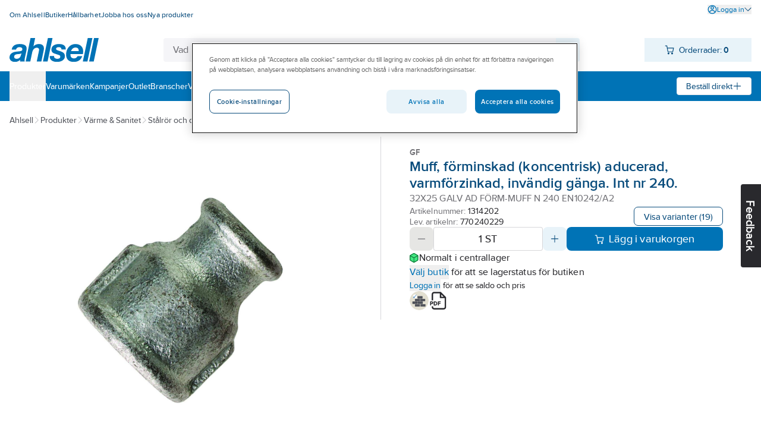

--- FILE ---
content_type: application/javascript; charset=UTF-8
request_url: https://www.ahlsell.se/_next/static/chunks/app/%5Blocale%5D/products/%5B%5B...path%5D%5D/page-e55a2c3278685c71.js
body_size: 18354
content:
(self.webpackChunk_N_E=self.webpackChunk_N_E||[]).push([[96],{66103:function(e,t,a){Promise.resolve().then(a.bind(a,35806)),Promise.resolve().then(a.bind(a,29989)),Promise.resolve().then(a.bind(a,64322)),Promise.resolve().then(a.bind(a,87146)),Promise.resolve().then(a.bind(a,19724)),Promise.resolve().then(a.bind(a,12130)),Promise.resolve().then(a.bind(a,28870)),Promise.resolve().then(a.bind(a,21250)),Promise.resolve().then(a.bind(a,80221)),Promise.resolve().then(a.bind(a,56627)),Promise.resolve().then(a.bind(a,94653)),Promise.resolve().then(a.bind(a,84310)),Promise.resolve().then(a.bind(a,82049)),Promise.resolve().then(a.bind(a,51697)),Promise.resolve().then(a.bind(a,30919)),Promise.resolve().then(a.bind(a,88988))},14796:function(e,t,a){"use strict";function r(e,t){if(e.current){let{scrollLeft:a,clientWidth:r}=e.current;switch(t){case"forward":let{scrollWidth:l}=e.current,n=a+2*r;window.requestAnimationFrame(t=>{!function e(t,a,r,l,n,s){if(t.current){let i=l/400,c=n-s;if(a+l>=r)return;let o=a+i*c;t.current.scrollLeft=o,window.requestAnimationFrame(a=>e(t,o,r,l,a,n))}}(e,a,n<l?n:l,r,t,t)});break;case"backward":let s=a-r;window.requestAnimationFrame(t=>{!function e(t,a,r,l,n,s){if(t.current){let i=l/400,c=n-s;if(a<=r)return;let o=a-i*c;t.current.scrollLeft=o,window.requestAnimationFrame(a=>e(t,o,r,l,a,n))}}(e,a,s>0?s:0,r,t,t)})}}}a.d(t,{Z:function(){return r}})},87146:function(e,t){"use strict";t.default=e=>{if("en"===e)return"en";let{pathname:t,hostname:a}=window.location;if(null==t?void 0:t.startsWith("/en/"))return"en";let r=a.split(".");switch(r[r.length-1]){case"se":case"ax":default:return"sv";case"fi":return"fi";case"no":return"no";case"dk":return"da"}}},91180:function(e,t,a){"use strict";a.d(t,{K:function(){return s}});var r=a(2265),l=a(9895),n=a(81465);let s=function(e){let t=arguments.length>1&&void 0!==arguments[1]?arguments[1]:void 0,a=arguments.length>2&&void 0!==arguments[2]?arguments[2]:void 0,s=(0,l.hS)(),{isLoggedIn:i,user:c}=(0,r.useContext)(n.St);(0,r.useEffect)(()=>{let r=async()=>{let r=document.querySelector(".ecEmbedWrapper iframe");if(e&&s.serviceNowDomain&&r&&r.contentWindow){let e={type:"SurveyData",searchTerm:t,loggedIn:i,url:window.location.href,itemNumber:a,user:{customerId:null==c?void 0:c.customerId,name:null==c?void 0:c.name,userName:null==c?void 0:c.userName,customerEmail:null==c?void 0:c.customerEmail,custCategory:null==c?void 0:c.custCategory,czcustnocom:null==c?void 0:c.czcustnocom,customerClass:null==c?void 0:c.customerClass,customerSegment:null==c?void 0:c.customerSegment,region:null==c?void 0:c.region}};t||delete e.searchTerm,a||delete e.itemNumber,window.postMessage(e,"https://local.ahlsell.se"),r.contentWindow.postMessage(e,s.serviceNowDomain)}};if("complete"!==document.readyState)return window.addEventListener("load",r),()=>window.removeEventListener("load",r);r()})}},19724:function(e,t,a){"use strict";a.d(t,{AssetCarousel:function(){return T}});var r,l,n,s,i=a(57437),c=a(2265),o=a(5200),d=a(13954),u=a(26071),m=a(62310),x=a(27072),h=a(86285),p=a(74470),f=a(66360),g=a(84772),v=a.n(g),b=a(28125),j=a(91846),y=a.n(j),w=a(99376);(r=n||(n={}))[r.NOT_PLAYED=0]="NOT_PLAYED",r[r.PLAYING=1]="PLAYING",r[r.PAUSED=2]="PAUSED",r[r.ENDED=3]="ENDED";let N=e=>{let{url:t,datatest:a,className:r}=e,[l,n]=(0,c.useState)(0),[s,d]=(0,c.useState)(0),m=(0,w.usePathname)(),x=(0,w.useSearchParams)(),h=(0,o.PN)(),p=(0,c.useCallback)(()=>s.toFixed(2),[s]),f=(0,c.useCallback)(()=>{h((0,u.Jb)("video_abort-".concat(p()),"Product page"))},[h,p]);return(0,c.useEffect)(()=>()=>{(1===l||2===l)&&f()},[m,x,l]),(0,c.useEffect)(()=>{if(1===l||2===l)return window.addEventListener("beforeunload",f),()=>{window.removeEventListener("beforeunload",f)}},[l,s,f]),(0,i.jsx)(y(),{url:t,"data-test":a,className:r,onPlay:function(){n(1),(0===l||3===l)&&h((0,u.Jb)("video_start","Product page"))},onProgress:function(e){d(Math.min(Math.max(e.played,0),1))},onPause:function(){n(2),(1===l||2===l)&&h((0,u.Jb)("video_pause-".concat(p()),"Product page"))},onEnded:function(){n(3),h((0,u.Jb)("video_complete","Product page"))},controls:!0,stopOnUnmount:!0})};var C=a(24841),k=a(81465),S=a(52060);(l=s||(s={}))[l.None=0]="None",l[l.AssetSwitch=1]="AssetSwitch",l[l.FullScreenModeOn=2]="FullScreenModeOn";let P=e=>{var t;let{medias:a,selectedMediaIndex:r=0,onFullScreenModeOn:l,onAssetChange:n,onCampaignClick:s,badges:o}=e,{propertyEnergyLabel:d,propertyEnergyLabelIconUrl:u,inMyAssortment:g}=(0,c.useContext)(m.aM),{productPageSettings:{showAllLabel:j}}=(0,c.useContext)(b.ul),[y,w]=(0,c.useState)(r),{isMobile:P}=(0,c.useContext)(k.Il),L=(0,c.useRef)(null),I=(0,c.useRef)(0),[T,E]=(0,c.useState)(!1),A=(0,c.useCallback)(e=>{if(P){var t;let r=null!==(t=null==a?void 0:a.length)&&void 0!==t?t:0;e>=r&&(e=0),e<0&&(e=r-1)}else{let t=I.current;if(t<a.length){if(e>=t)return 2;if(e<0)return 0}else e>=t&&(e=0),e<0&&(e=t-1)}return w(e),1},[P,null==a?void 0:a.length,I]),O=(0,c.useCallback)(e=>{switch(A(e)){case 1:null==n||n(e);break;case 2:null==n||n(y+1),null==l||l()}},[y,n,l,A]),R=(0,c.useCallback)(e=>{O(y+e)},[O,y]);return(0,c.useEffect)(()=>{if(2==A(r)){let e=I.current>0?I.current-1:0;w(e),null==n||n(e)}},[n,r,I,A]),(0,c.useEffect)(()=>{if(L.current){let e=L.current.getBoundingClientRect(),t=Array.from(L.current.children).filter(t=>!!t&&t.getBoundingClientRect().bottom>e.bottom);if(t.length>0){I.current=a.length-t.length-1,E(!0);return}}I.current=a.length,E(!1)},[a]),(0,i.jsxs)("div",{className:v()("flex justify-between py-4",{"flex-row-reverse items-stretch gap-7 pr-12":!P,"flex-col gap-2":P}),children:[(0,i.jsxs)("div",{className:"relative w-full pt-10",children:[(0,i.jsx)("div",{className:v()("flex items-center justify-around",{"h-[28.25rem] gap-4 px-1":!P,"h-[16.25rem]":P}),...(0,x.QS)({onSwipedLeft:()=>R(1),onSwipedRight:()=>R(-1)}),"data-test":"slider-wrapper",children:(null!==(t=null==a?void 0:a.length)&&void 0!==t?t:0)>0?(0,i.jsxs)(i.Fragment,{children:[(0,i.jsx)("div",{className:"w-10 shrink-0",children:!P&&a.length>1&&(I.current===a.length||y>0)&&(0,i.jsx)(f.IconButton,{icon:h.ArrowLeftIcon,variant:"tertiary",size:"large",rounded:"full",className:"absolute left-0 top-[calc(50%-1.25rem)]",onClick:()=>R(-1),"aria-label":"Previous"})}),(0,i.jsxs)("div",{className:v()("flex h-full cursor-pointer items-center justify-center",{"max-w-[28rem]":!P,"mx-2 w-full":P}),onClick:l,"data-test":"slider-image",children:[1===a[y].resourceType&&(0,i.jsx)("img",{src:a[y].url,className:"max-h-full max-w-full",alt:a[y].description,"data-test":"slide-".concat(y+1)}),3===a[y].resourceType&&(0,i.jsx)(N,{url:"https://www.youtube.com/embed/".concat(a[y].url,"?rel=0"),"data-test":"slide-".concat(y+1),className:"h-full w-full"})]}),(0,i.jsx)("div",{className:"w-10 shrink-0",children:!P&&a.length>1&&(0,i.jsx)(f.IconButton,{icon:h.ArrowRightIcon,variant:"tertiary",size:"large",rounded:"full",className:"absolute right-0 top-[calc(50%-1.25rem)]",onClick:()=>R(1),"aria-label":"Next"})})]}):(0,i.jsx)("div",{className:v()("mx-2 h-full",{"w-[28rem]":!P,"w-full":P})})}),(0,i.jsx)("div",{className:"absolute left-0 top-0 flex flex-col gap-2",children:o&&o.map(e=>void 0!==e.type&&(0,i.jsx)(S.pq,{text:e.label,type:e.type,classNames:v()("w-max",{"cursor-pointer":e.type===C.g.Campaign}),size:P?S.EV.Small:S.EV.Large,onClick:()=>{e.type===C.g.Campaign&&(null==s||s())}},"badge-".concat(e.type)))}),g&&(0,i.jsx)("div",{className:"absolute right-2 top-0 w-max",children:(0,i.jsx)(S.ON,{size:"large"})}),u&&(0,i.jsx)("img",{src:u,alt:d,className:"absolute bottom-0 right-0"})]}),a&&a.length>1&&(P?(0,i.jsx)(S.$B,{autoHeight:!0,universal:!0,children:(0,i.jsx)("ul",{className:"flex h-[4.125rem] flex-nowrap items-center justify-center gap-4",children:a.map((e,t)=>(0,i.jsx)("li",{onClick:()=>{w(t),null==n||n(t)},className:v()("rounded-full",t==y?"bg-theme-secondary-main h-4 w-4":"bg-theme-secondary-light h-[0.625rem] w-[0.625rem]")},t))})}):(0,i.jsx)("div",{ref:L,className:"flex max-h-[29.5rem] min-w-max flex-col flex-nowrap justify-start gap-2 overflow-hidden",children:a.map((e,t)=>(0,i.jsxs)("div",{className:v()("flex min-w-[3.625rem] max-w-[3.625rem] max-h-[4.5rem] min-h-[4.5rem] cursor-pointer justify-center items-center py-2",{"border-l-primary-surface-main border-l-2 pl-0":t==y&&(!T||t!==I.current),"pl-0.5":t!==y,relative:t===I.current&&T}),onClick:()=>{t===I.current&&T?(null==n||n(t),null==l||l()):(w(t),null==n||n(t))},children:[(0,i.jsx)("img",{src:1===e.resourceType?e.url:"https://img.youtube.com/vi/".concat(e.url,"/0.jpg"),className:v()("my-auto max-h-14 max-w-14",{"opacity-50":t!=y&&(!T||t!==I.current),"opacity-5":t===I.current&&T}),alt:"https://www.youtube.com/watch?v=".concat(e.url)}),T&&t===I.current&&(0,i.jsxs)("div",{className:"absolute top-0 flex h-full max-h-[4.375rem] w-full flex-col items-center justify-center py-2 text-center",children:[(0,i.jsx)(p.Typography,{variant:"body-sm",component:"b",children:"+".concat(a.length-I.current+1)}),(0,i.jsx)(p.Typography,{variant:"body-xs",component:"span",children:j})]})]},t))}))]})};var L=a(14796);let I=e=>{let{selectedMediaIndex:t,medias:a,onClose:r,onAssetChange:l}=e,[n,s]=(0,c.useState)(t),[o,d]=(0,c.useState)(!1),u=(0,c.useRef)(null),m=(0,c.useRef)(null),[x,g]=(0,c.useState)(0),b=(0,c.useCallback)(()=>{var e,t,r,l,n,s;g(null!==(l=null===(e=window)||void 0===e?void 0:e.innerWidth)&&void 0!==l?l:0),a&&(null!==(n=null===(t=u.current)||void 0===t?void 0:t.clientWidth)&&void 0!==n?n:1)<(null!==(s=null===(r=m.current)||void 0===r?void 0:r.scrollWidth)&&void 0!==s?s:0)?d(!0):d(!1)},[a]),j=(0,c.useCallback)(e=>0<=e&&e<a.length&&(s(e),!0),[a.length]),y=(0,c.useCallback)(e=>{j(e)&&(null==l||l(e))},[l,j]),w=(0,c.useCallback)(e=>{y(n+e)},[y,n]);return(0,c.useEffect)(()=>{j(t)},[t,j]),(0,c.useEffect)(()=>(b(),window.addEventListener("resize",b),()=>{window.removeEventListener("resize",b)}),[b]),(0,c.useEffect)(()=>{if(m.current){let e=Array.from(m.current.children).at(n);if(e&&u.current){let t=e.getBoundingClientRect(),a=u.current.getBoundingClientRect();if(t.right-a.right>0){(0,L.Z)(u,"forward");return}if(a.left-t.left>0){(0,L.Z)(u,"backward");return}}}},[n]),(0,i.jsxs)(S.OO,{className:"bg-theme-primary-surface-light fixed left-1/2 top-1/2 flex -translate-x-1/2 -translate-y-1/2 rounded-lg p-10","data-test":"fullscreen-slider",children:[a&&(0,i.jsxs)("div",{className:"static flex h-full w-full flex-col items-center gap-2 py-6 pl-10 pr-4",children:[(0,i.jsxs)("div",{className:"relative h-full w-full",children:[a.length>1&&n>0&&(0,i.jsx)(f.IconButton,{icon:h.ArrowLeftIcon,variant:"tertiary",size:"large",rounded:"full",className:"absolute left-0 top-[calc(50%-1.25rem)]",onClick:()=>w(-1),"aria-label":"Previous"}),(0,i.jsx)("div",{className:"flex h-full max-h-[32.75rem] min-h-[32.75rem] w-full justify-center",children:(0,i.jsx)("div",{className:"max-h-full min-h-full max-w-[50rem] flex items-center justify-center",children:(e=>{switch(e.resourceType){case 1:return(0,i.jsx)("img",{src:e.url,className:"max-h-full max-w-full",alt:e.description});case 3:return(0,i.jsx)(N,{url:"https://www.youtube.com/embed/".concat(e.url,"?rel=0"),className:"max-h-full max-w-full"});default:return null}})(a[n])})}),a.length>1&&n<a.length-1&&(0,i.jsx)(f.IconButton,{icon:h.ArrowRightIcon,variant:"tertiary",size:"large",rounded:"full",className:"absolute right-0 top-[calc(50%-1.25rem)]",onClick:()=>w(1),"aria-label":"Next"})]}),a&&(0,i.jsxs)("div",{className:"relative flex h-max max-w-full flex-col",children:[(0,i.jsx)("div",{ref:u,className:"scrollbar-hidden w-full overflow-auto",children:(0,i.jsx)("div",{ref:m,className:"flex h-max w-max gap-4",children:a.map((e,t)=>(0,i.jsx)("div",{className:v()("flex max-h-24 min-h-24 min-w-24 max-w-24 shrink-0 grow-0 cursor-pointer items-center justify-center py-2",{"border-b-primary-surface-main border-b-2":t===n}),onClick:()=>y(t),children:(0,i.jsx)("img",{src:1===e.resourceType?e.url:"https://img.youtube.com/vi/".concat(e.url,"/0.jpg"),className:v()("max-h-20 max-w-20",{"opacity-50":t!=n}),alt:"https://www.youtube.com/watch?v=".concat(e.url)})},t))})}),o&&(0,i.jsx)(p.Scrollbar,{direction:"horizontal",scrollContainerRef:u,scrollContentRef:m,variant:"light",trigger:[...a,x]})]})]}),(0,i.jsx)(h.CrossIcon,{size:"medium",className:"absolute right-8 top-6 cursor-pointer",onClick:r,"data-test":"close-fullscreen"})]})},T=e=>{var t;let{onCampaignClick:a,badges:r}=e,{mediaAssets:l}=(0,c.useContext)(m.aM),[n,s]=(0,c.useState)(0),x=null!==(t=null==l?void 0:l.length)&&void 0!==t?t:0,{isMobile:h}=(0,c.useContext)(k.Il),[p,f]=(0,c.useState)(!1),g=(0,o.PN)(),[v,b]=(0,c.useState)(!1),j=(0,c.useRef)(n);(0,c.useEffect)(()=>{x>1&&!v&&(g((0,d.c7)("slider_buttons_visible","Product image",!0)),b(!0))},[v,x,g]);let y=(0,c.useCallback)(e=>{e<n?g((0,u.Ee)("Product image")):g((0,u.Sq)("Product image"))},[n,g]),w=()=>{s(j.current),f(!1)};return(0,i.jsxs)(i.Fragment,{children:[(0,i.jsx)(P,{selectedMediaIndex:n,badges:r,onCampaignClick:a,onFullScreenModeOn:()=>{h||f(!p)},medias:l,onAssetChange:e=>{s(e),y(e)}}),l&&(0,i.jsx)(S.xg,{isOpen:p&&!h,showBackground:!0,onBackgroundClick:w,children:(0,i.jsx)(I,{selectedMediaIndex:n,onClose:w,onAssetChange:e=>{j.current=e,y(e)},medias:l})})]})}},12130:function(e,t,a){"use strict";a.d(t,{BasicInformation:function(){return h}});var r=a(57437),l=a(2265),n=a(74470),s=a(84772),i=a.n(s),c=a(28870),o=a(21250),d=a(56627),u=a(94653),m=a(81465),x=a(46148);let h=e=>{let{hasCertificate:t,onErpLoad:a,onShowVariantsClick:s}=e,{isMobile:h}=(0,l.useContext)(m.Il),[p,f]=(0,l.useState)(null),[g,v]=(0,l.useState)(),b=(0,l.useCallback)((e,t,r)=>{v(t),f(null!=r?r:null),null==a||a(e)},[a]);return(0,r.jsxs)("div",{className:i()("flex h-max w-full flex-col",{"border-theme-secondary-ultra-light relative gap-4 border-l px-12 py-4":!h,"gap-10 pb-4":h}),children:[(0,r.jsxs)(x.bL,{value:g,children:[(0,r.jsx)(c.BriefInformationSection,{onShowVariantsClick:s}),(0,r.jsx)(u.default,{garmentConfiguration:g,onErpLoad:b})]}),t&&(0,r.jsx)(o.CertificatesSection,{}),p&&(0,r.jsx)(n.Typography,{variant:"body-sm",className:"text-theme-primary-main",children:p}),(0,r.jsx)(d.DocumentsSection,{})]})}},28870:function(e,t,a){"use strict";a.d(t,{BriefInformationSection:function(){return f}});var r=a(57437),l=a(2265),n=a(74470),s=a(84772),i=a.n(s),c=a(9895),o=a(88988),d=a(81465),u=a(52060),m=a(30919),x=a(66360),h=a(62181),p=e=>{let{onShowVariantsClick:t}=e,a=(0,c.FL)(),{productCode:n,code:s}=(0,l.useContext)(m.productContext),[i,o]=(0,l.useState)(),d=(0,c.fz)(),u=(0,l.useRef)({});return(0,l.useEffect)(()=>{(async e=>{var t;let a=new Date().getTime(),r=u.current[n]?(a-u.current[n][1])/1e3/60:0;if(u.current[n]&&r<(null!==(t=d.variantListCacheDuration)&&void 0!==t?t:30)){let e=u.current[n][0];o(null==e?void 0:e.items.length)}else try{let t=await (0,h.K)(n,s,void 0,e);u.current[n]=[t,new Date().getTime()],o(null==t?void 0:t.items.length)}catch(e){if("AbortError"===e.name)return;throw e}})(new AbortController)},[n,s]),(0,r.jsxs)(x.Button,{"data-test":"to-variants",variant:"tertiary",width:"content",size:"medium",onClick:t,children:[a.showVariantsLabel||"Show variants"," ",i&&"(".concat(i,")")]})};let f=e=>{let{onShowVariantsClick:t}=e,a=(0,c.FL)(),{isMobile:s}=(0,l.useContext)(d.Il),{isLoggedIn:x}=(0,l.useContext)(d.St),{brand:h,productName:f,name:g,code:v,supplierCode:b,customerVariantNumber:j}=(0,l.useContext)(m.productContext);return(0,r.jsxs)("div",{className:i()("flex h-max flex-col",{"gap-2":s,"gap-4":!s}),children:[(0,r.jsxs)("div",{className:"flex flex-col gap-2",children:[(0,r.jsxs)("div",{className:"flex items-center justify-between",children:[(0,r.jsx)(n.Typography,{variant:"card-brand",color:"gray",children:h}),(0,r.jsx)("div",{className:i()("flex gap-8",{"justify-between":s}),children:x&&(0,r.jsx)(o.AddToList,{})})]}),(0,r.jsxs)("div",{className:"flex flex-col gap-1",children:[(0,r.jsx)(n.Typography,{variant:"heading-h1-product-page",className:"text-productname","data-test":"product-name",children:f}),(0,r.jsx)(n.Typography,{variant:"body",color:"gray",children:g})]})]}),(0,r.jsxs)("div",{className:i()("flex items-center justify-between",{"gap-2":s,"gap-4":!s}),children:[(0,r.jsxs)("div",{className:"flex flex-col gap-1",children:[v&&(0,r.jsxs)(n.Typography,{variant:"card-item-number",color:"gray",component:"span",className:"flex items-center",children:[a.productCodeLabel,"\xa0",(0,r.jsx)(u.wy,{text:v,className:"text-primary-main",component:"span",variant:"card-item-number",size:"medium",backgroundOverride:"dark",buttonStyles:"bg-theme-primary-surface-light"})]}),b&&(0,r.jsxs)(n.Typography,{variant:"card-item-number",color:"gray",component:"span",className:"flex items-center",children:[a.supplierCodeLabel,"\xa0",(0,r.jsx)(u.wy,{text:b,className:"text-primary-main",component:"span",variant:"card-item-number",size:"medium",backgroundOverride:"dark",buttonStyles:"bg-theme-primary-surface-light"})]}),j&&(0,r.jsxs)(n.Typography,{variant:"card-item-number",color:"gray-light",component:"span",className:"flex items-center",children:[a.customerVariantNumberLabel,"\xa0",(0,r.jsx)(u.wy,{text:j,className:"text-primary-main",component:"span",variant:"card-item-number",size:"medium",backgroundOverride:"dark",buttonStyles:"bg-theme-primary-surface-light"})]})]}),(0,r.jsx)(p,{onShowVariantsClick:t})]})]})}},21250:function(e,t,a){"use strict";a.d(t,{CertificatesSection:function(){return i}});var r=a(57437),l=a(86285),n=a(74470),s=a(9895);let i=()=>{let e=(0,s.FL)();return(0,r.jsxs)("div",{className:"flex flex-row items-center justify-start gap-2",children:[(0,r.jsx)(l.ClipboardIcon,{size:"1.625rem",className:"fill-theme-secondary-main text-theme-secondary-main"}),(0,r.jsx)(n.Typography,{variant:"body-sm",children:e.certificateLabel})]})}},80221:function(e,t,a){"use strict";a.d(t,{$:function(){return l},default:function(){return E}});var r,l,n=a(57437),s=a(2265),i=a(34189),c=a(1523),o=a(98119),d=a(5200),u=a(84772),m=a.n(u),x=a(9895),h=a(13954),p=a(93436),f=a(74470);let g=e=>{let{table:t}=e,a=(0,s.useRef)(null),r=(0,s.useRef)(null),[l,i]=(0,s.useState)(0),[c,o]=(0,s.useState)(0),[d,u]=(0,s.useState)(!1);return(0,s.useEffect)(()=>{i(a.current&&r.current?a.current.scrollWidth-r.current.scrollWidth:0),o(r.current?r.current.scrollWidth:0),a.current&&r.current&&u(a.current.clientWidth<=r.current.scrollWidth)},[]),(0,n.jsxs)("div",{className:"relative w-full",children:[(0,n.jsx)("div",{className:"relative w-full overflow-hidden rounded-lg",children:(0,n.jsx)("div",{className:m()("scrollbar-hidden w-full overflow-auto"),ref:a,children:(0,n.jsx)("table",{className:"w-max table-auto",ref:r,children:t.rows.map((e,a)=>(0,n.jsxs)("tr",{className:m()("bg-component-table-cell-background group relative text-left",{"bg-component-table-cell-header text-primary-light hover:bg-component-table-cell-header":0===a,"bg-theme-secondary-bg-50":0!=a&&a%2!=0,"hover:bg-component-table-hover":0!=a}),children:[(0,n.jsx)("td",{className:"w-4"}),e.cells.map((e,r)=>(0,n.jsx)("td",{className:"px-4 py-[0.875rem]",children:(0,n.jsx)(f.Typography,{variant:0!=a?"table":"heading-h6",className:"",children:e})},"".concat(t.tableTypeId,"_cell_").concat(r))),(0,n.jsx)("td",{className:"w-4"}),l>0&&(0,n.jsx)("div",{style:{width:"".concat(l,"px"),left:"".concat(c,"px")},className:m()("bg-component-table-cell-background absolute h-full w-screen max-w-screen-xl",{"bg-component-table-cell-header text-primary-light group-hover:bg-component-table-cell-header":0===a,"bg-theme-secondary-bg-50":0!=a&&a%2!=0,"group-hover:bg-component-table-hover":0!=a})})]},"".concat(t.tableTypeId,"_").concat(a)))})})}),d&&(0,n.jsx)(f.Scrollbar,{scrollContainerRef:a,scrollContentRef:r,trigger:[t],direction:"horizontal",className:"mt-2 w-full px-4 py-1",variant:"dark"})]})};var v=a(81465),b=a(52060);let j=e=>{let{tables:t}=e,{isMobile:a}=(0,s.useContext)(v.Il);return(0,n.jsx)(o.backgroundContext.Provider,{value:"gray",children:(0,n.jsx)("div",{className:"bg-primary-extra-light w-full",children:(0,n.jsx)(b.OO,{className:m()("flex flex-col gap-4",a?"py-6":"py-12"),children:t.map((e,t)=>(0,n.jsx)(g,{table:e},t))})})})};var y=a(86285),w=a(61938),N=a(30919);let C=()=>{let{promotions:e}=(0,s.useContext)(N.productContext);return(0,n.jsx)(o.backgroundContext.Provider,{value:"gray",children:(0,n.jsx)("div",{className:"w-full border-t py-12",children:(0,n.jsx)(b.OO,{children:(0,n.jsx)("ul",{className:"flex flex-col gap-4",children:e.map(e=>(0,n.jsx)(w.Link,{href:e.url,children:(0,n.jsxs)("span",{className:"flex flex-row items-center justify-start gap-4",children:[(0,n.jsx)(y.PriceTagIcon,{size:"medium",className:"text-theme-primary-surface-main"}),e.name]})},e.promotionId))})})})})};function k(){let{isMobile:e}=(0,s.useContext)(v.Il),{documents:t}=(0,s.useContext)(N.productContext);return t&&0!==t.length?(0,n.jsx)(n.Fragment,{children:(0,n.jsx)(b.OO,{className:"flex flex-col ".concat(e?"py-8":"py-12"," text-secondary-main"),children:t.map((e,t)=>(0,n.jsxs)("div",{className:"mb-4",children:[(0,n.jsx)(y.ExternalLinkIcon,{className:"text-theme-primary-surface-main mr-4 inline"}),(0,n.jsx)(w.Link,{href:e.url,target:"_blank",rel:"noopener noreferrer",children:e.description})]},t))})}):null}let S=()=>{let{productCode:e,trackingProductAttributes:t,code:a}=(0,s.useContext)(N.productContext);return(0,n.jsx)(o.backgroundContext.Provider,{value:"gray",children:(0,n.jsx)("div",{"data-test":"to-variants",className:"bg-variantlist-bg w-full",children:(0,n.jsx)(b.OO,{children:(0,n.jsx)(b.jL,{productCode:e,activeVariantNumber:a,productTrackingData:t,loadWhenInViewPort:!0,type:"product"})})})})};var P=a(66360),L=a(47835),I=a(28125),T=()=>{var e,t;let{productPageSettings:a,siteSettings:r}=(0,s.useContext)(I.ul),{isMobile:l}=(0,s.useContext)(v.Il),{description:i,attributes:c,articleNumbers:o}=(0,s.useContext)(N.productContext),d=(0,s.useRef)(null),u=(0,s.useRef)(null),[x,h]=(0,s.useState)(!1),p=e=>{if(e){let{clientHeight:t,scrollHeight:a}=e;return t<a}return!1};return(0,n.jsx)("div",{className:m()("from-theme-secondary-bg-200 to-theme-secondary-ultra-light w-full from-50% to-50%",{"bg-gradient-to-r":!l}),"data-test":"information-table",children:(0,n.jsxs)(b.OO,{className:m()({contents:l,"relative h-[16.5rem] overflow-hidden":!l&&!x,"h-full":!l&&x}),children:[(0,n.jsxs)("div",{className:m()({"flex h-full py-6":!l}),children:[(0,n.jsxs)("div",{ref:d,className:m()("flex shrink-0 basis-1/2 flex-col overflow-hidden",{"gap-4 pr-12":!l,"bg-secondary-bg-200 gap-6 px-4 py-6":l}),children:[(0,n.jsx)("div",{dangerouslySetInnerHTML:{__html:(0,L.sanitize)(i)}}),(null!==(e=null==o?void 0:o.length)&&void 0!==e?e:0)>0&&(0,n.jsx)("ul",{className:"",children:o.map((e,t)=>(0,n.jsxs)("li",{className:"flex flex-row",children:[(0,n.jsx)(f.Typography,{variant:"body",component:"span",color:"gray",children:e.label}),"\xa0",(0,n.jsx)(b.wy,{text:e.value,className:"text-black",component:"span",variant:"body",size:"medium",buttonStyles:"bg-theme-secondary-bg-200"})]},t))})]}),(0,n.jsxs)("div",{ref:u,className:m()("flex-col gap-6 overflow-hidden",{"px-12":!l,"bg-secondary-ultra-light px-4 py-6":l}),children:[a.attributeListLabel,(null!==(t=null==c?void 0:c.length)&&void 0!==t?t:0)>0&&(0,n.jsx)("ul",{className:"list-inside list-disc",children:c.map((e,t)=>(0,n.jsxs)("li",{children:[(0,n.jsx)("span",{children:"".concat(e.name,": ")}),(0,n.jsx)("span",{dangerouslySetInnerHTML:{__html:(0,L.sanitize)(e.value)}}),(0,n.jsx)("span",{children:" ".concat(e.unit)})]},t))})]})]}),!l&&!x&&(p(null==d?void 0:d.current)||p(null==u?void 0:u.current))&&(0,n.jsx)("div",{className:"absolute bottom-0 left-0 right-0 mb-4 flex justify-between",children:(0,n.jsx)(P.Button,{icon:y.ChevronDownIcon,variant:"tertiary",size:"medium",className:" text-secondary-main mx-auto cursor-pointer text-center",onClick:()=>h(!0),width:"content",children:r.showMoreLabel})})]})})};(r=l||(l={}))[r.VariantInfo=0]="VariantInfo",r[r.Documents=1]="Documents",r[r.Variants=2]="Variants",r[r.Campaigns=3]="Campaigns",r[r.AdditionalInfo=4]="AdditionalInfo";var E=e=>{var t;let{expanded:a,onClick:r}=e,l=(0,x.FL)(),{isMobile:u}=(0,s.useContext)(v.Il),{documents:f,promotions:g,additionalInformation:b}=(0,s.useContext)(N.productContext),y=(0,d.PN)(),[w,P]=(0,s.useState)(!1),[L,I]=(0,s.useState)(!0),[E,A]=(0,s.useState)(!0),{wide:O}=(0,s.useContext)(p.Y);return(0,s.useEffect)(()=>{w||(y((0,h.c7)("tabs_visible","".concat(l.variantInfoLabel).concat("|"+l.variantListLabel).concat(f&&f.length>0?"|"+l.documentsLabel:""),!0)),P(!0))},[w,y,f,l.variantInfoLabel,l.variantListLabel,l.documentsLabel]),(0,n.jsxs)(c.bq,{maxOneExpanded:!1,children:[(0,n.jsxs)(c.UQ,{expanded:E,onChange:()=>{A(!E),null==r||r(0,l.variantInfoLabel)},children:[(0,n.jsx)(i.W_,{name:"variantInfo"}),(0,n.jsx)(c._O,{childrenContainerClassName:m()("container",{"max-w-screen-xl":!O,"max-w-screen-xxl":O}),"data-test":"expand-information",children:l.variantInfoLabel}),(0,n.jsx)(c.rN,{noPadding:!0,children:(0,n.jsx)(T,{})})]}),(0,n.jsxs)(c.UQ,{expanded:L,onChange:()=>{I(!L),null==r||r(2,l.variantListLabel)},children:[(0,n.jsx)(i.W_,{name:"variantList"}),(0,n.jsx)(c._O,{className:m()({"py-6":u,"hover:bg-secondary-bg-200 border-b":1===a}),childrenContainerClassName:m()("container",{"max-w-screen-xl":!O,"max-w-screen-xxl":O}),"data-test":"expand-variants",children:l.variantListLabel}),(0,n.jsx)(c.rN,{noPadding:!0,children:(0,n.jsx)(S,{})})]}),f&&f.length>0&&(0,n.jsxs)(c.UQ,{onChange:null==r?void 0:r(1,l.documentsLabel),children:[(0,n.jsx)(c._O,{className:m()({"py-6":u}),childrenContainerClassName:m()("container",{"max-w-screen-xl":!O,"max-w-screen-xxl":O}),"data-test":"expand-documents",children:l.documentsLabel}),(0,n.jsx)(o.backgroundContext.Provider,{value:"gray",children:(0,n.jsx)(c.rN,{noPadding:!0,children:(0,n.jsx)(k,{})})})]}),(null!==(t=null==g?void 0:g.length)&&void 0!==t?t:0)>0&&(0,n.jsxs)(c.UQ,{id:"campaignsList",onChange:null==r?void 0:r(3,l.campaignsLabel),children:[(0,n.jsx)(c._O,{className:m()({"py-6":u}),childrenContainerClassName:m()("container",{"max-w-screen-xl":!O,"max-w-screen-xxl":O}),"data-test":"expand-campaigns",children:l.campaignsLabel}),(0,n.jsx)(o.backgroundContext.Provider,{value:"gray",children:(0,n.jsx)(c.rN,{noPadding:!0,children:(0,n.jsx)(C,{})})})]}),b&&b.tables.length>0&&(0,n.jsxs)(c.UQ,{onChange:null==r?void 0:r(4,l.additionalInfoLabel),children:[(0,n.jsx)(c._O,{className:m()({"py-6":u}),childrenContainerClassName:m()("container",{"max-w-screen-xl":!O,"max-w-screen-xxl":O}),"data-test":"expand-additionalInfo",children:l.additionalInfoLabel}),(0,n.jsx)(c.rN,{noPadding:!0,children:(0,n.jsx)(j,{tables:b.tables})})]})]})}},56627:function(e,t,a){"use strict";a.d(t,{DocumentsSection:function(){return v}});var r=a(57437),l=a(2265),n=a(61938),s=a(84772),i=a.n(s),c=a(86285),o=a(74470),d=a(66360),u=a(9895),m=a(48887),x=a(81465),h=a(52060),p=a(30919);let f=e=>{let{children:t,withPrice:a,code:l,isLoggedIn:n,isMobile:s,onPrint:c,onClose:o,...u}=e;return(0,r.jsx)(d.Button,{...u,className:i()("gap-1 px-10",{"w-full":s}),onClick:()=>{c(l,a),n&&o()},children:t})},g=()=>{let{code:e}=(0,l.useContext)(p.productContext),t=(0,u.qU)(),[a,n]=(0,l.useState)(),{isLoggedIn:s}=(0,l.useContext)(x.St),{isMobile:d}=(0,l.useContext)(x.Il),g=(0,u.FL)(),v=()=>{n(!1),document.body.style.overflow="auto"},b=(e,a)=>{let r=new URL("".concat(t).concat(m.Z.PRODUCT_API,"/").concat(e,"/createPdf?withPrice=").concat(a));s&&r.searchParams.set("withPrice","".concat(a));let l=(0,u.VX)();"default"!==l&&r.searchParams.set("language",l),window.open(r,"_blank","noreferrer")};return(0,r.jsxs)(r.Fragment,{children:[(0,r.jsx)("span",{title:g.printPopupHeader,children:(0,r.jsx)(c.DocumentPdfIcon,{size:"2rem",className:"cursor-pointer",onClick:()=>{s?(n(!0),document.body.style.overflow="hidden"):b(e,!1)}})}),a&&(0,r.jsxs)("div",{className:"fixed left-0 top-0 flex h-full w-full items-center justify-center z-[1000]",children:[(0,r.jsx)(h.YM,{onClick:v}),(0,r.jsxs)(h.uX,{show:!0,className:i()("bg-theme-primary-surface-light relative rounded-lg",d?"mx-4 w-full px-4 pb-3 pt-6":"w-[34.5rem] p-10"),children:[(0,r.jsx)(c.CrossIcon,{size:"medium",onClick:v,className:i()("absolute cursor-pointer",d?"right-4 top-4":"right-6 top-6")}),(0,r.jsxs)("div",{className:i()("flex w-full flex-col gap-6",d?"gap-4":"gap-6"),children:[(0,r.jsx)(o.Typography,{variant:"heading-h2",className:i()("w-full",{"text-center":!d}),children:g.printPopupHeader}),(0,r.jsx)(o.Typography,{variant:"body",className:i()("w-full",{"text-center":!d}),children:g.printPopupText})]}),(0,r.jsxs)("div",{className:i()("flex w-full items-center justify-center",d?"flex-col gap-4 pt-4":"flex-row gap-6 pt-8"),children:[(0,r.jsx)(f,{variant:"tertiary",withPrice:!0,code:e,isLoggedIn:s,isMobile:d,onPrint:b,onClose:v,children:g.printWithPriceLabel}),(0,r.jsx)(f,{variant:"secondary",withPrice:!1,code:e,isLoggedIn:s,isMobile:d,onPrint:b,onClose:v,children:g.printWithoutPricesLabel})]})]})]})]})},v=()=>{var e;let{icons:t}=(0,l.useContext)(p.productContext),{isMobile:a}=(0,l.useContext)(x.Il);return(0,r.jsxs)("div",{className:i()("flex w-full flex-row items-center justify-start",a?"gap-3":"gap-6"),children:[(null!==(e=null==t?void 0:t.length)&&void 0!==e?e:0)>0&&(0,r.jsx)("div",{className:i()("flex",a?"gap-3":"gap-6"),children:t.map((e,t)=>e.href?(0,r.jsx)(n.Link,{href:e.href,title:e.name,children:(0,r.jsx)("img",{src:e.src,alt:e.altText,className:"h-8"})},t):(0,r.jsx)("img",{src:e.src,alt:e.altText,title:e.name,className:"h-8"},t))}),(0,r.jsx)(g,{})]})}},94653:function(e,t,a){"use strict";a.d(t,{default:function(){return Y}});var r=a(57437),l=a(2265),n=a(820),s=a(86285),i=a(74470),c=a(61938),o=a(5200),d=a(84772),u=a.n(d),m=a(49360),x=a(9895),h=a(61548),p=a(76524),f=a(66804),g=a(26071),v=a(12608),b=a(66360);let j=e=>{let{onClick:t,variant:a,children:l}=e;return(0,r.jsx)(b.Button,{size:"medium",variant:a,onClick:t,className:"px-10",children:l})};var y=a(81465),w=a(52060);function N(e){let{isMonitoring:t,handleMonitorItem:a}=e,n=(0,x.FL)(),{isMobile:c}=(0,l.useContext)(y.Il),[o,d]=(0,l.useState)(!1),m=()=>{d(!o)};return(0,r.jsx)("div",{className:u()("relative flex items-center"),children:(0,r.jsxs)(r.Fragment,{children:[(0,r.jsx)(b.Button,{disabled:t,variant:"tertiary",size:"medium",className:u()({"w-1/3":!c,"px-4":c}),onClick:()=>m(),icon:s.ClockIcon,children:t?n.monitorArticleDisabledButtonText:n.monitorArticleActiveButtonText}),(0,r.jsx)(w.xg,{isOpen:o,children:(0,r.jsxs)("div",{className:"fixed left-0 top-0 flex h-full w-full items-center justify-center",children:[(0,r.jsx)(w.YM,{onClick:m}),(0,r.jsxs)(w.uX,{className:u()("bg-theme-primary-surface-light relative flex flex-col rounded-lg ",c?"mx-4 w-full gap-4 px-4 py-6":"max-w-lg gap-8 p-10"),show:!0,children:[(0,r.jsxs)("div",{className:u()("flex flex-col justify-center",c?"items-start gap-4":"items-center gap-6"),children:[(0,r.jsx)(i.Typography,{variant:c?"heading-h5":"heading-h2",color:"black",children:n.monitorArticleModalHeader}),(0,r.jsx)(i.Typography,{variant:"body",color:"black",children:n.monitorArticleModalText})]}),(0,r.jsxs)("div",{className:u()("flex w-full justify-center gap-4",c?"flex-col":"flex-row"),children:[(0,r.jsx)(j,{variant:"tertiary",onClick:()=>m(),children:n.cancelButtonLabel}),(0,r.jsx)(j,{variant:"secondary",onClick:()=>{a(),m()},children:n.acceptButtonLabel})]}),(0,r.jsx)(s.CrossIcon,{size:"medium",className:u()("absolute cursor-pointer",c?"right-4 top-4":"right-6 top-6"),onClick:()=>m()})]})]})})]})})}let C=e=>{let{currency:t,unit:a,promotions:l}=e;return(0,r.jsx)("div",{className:"flex flex-col gap-2",children:l.map((e,l)=>(0,r.jsxs)("div",{className:"border-secondary-notification-campaign text-theme-secondary-notification-campaign rounded-[40px] border px-4 py-1.5",children:[(0,r.jsx)(s.PriceTagIcon,{className:"mb-1 mr-2.5 inline",size:"small"}),"".concat(e.quantityFrom," - ").concat(e.quantityTo," ").concat(a,": ").concat(e.price," ").concat(t)]},"staggeredPromotion".concat(l)))})};var k=a(34776),S=e=>{var t,a;let{priceModel:n,staggeredPromotions:s}=e,c=(0,x.FL)(),{isMobile:o}=(0,l.useContext)(y.Il),[d,m]=(0,l.useState)(!1),{quantity:h,setPrice:f}=(0,l.useContext)(k.j),g=()=>{var e;let t=null!==(e=null==n?void 0:n.price)&&void 0!==e?e:0;return s&&s.length>0&&s.forEach(e=>{let a=Number.parseFloat(e.quantityFrom),r=Number.parseFloat(e.quantityTo),l=Number.parseFloat(e.price);a<=h&&r>=h&&(t=l)}),t};return(0,l.useEffect)(()=>{f(g())}),(0,r.jsxs)("div",{className:"flex flex-col gap-4",children:[(0,r.jsx)("div",{className:u()("flex flex-wrap gap-y-2",{"gap-x-4":!o}),children:n?(0,r.jsxs)(r.Fragment,{children:[n.price>0&&(0,r.jsxs)("div",{className:"flex basis-full items-center justify-between",children:[(0,r.jsx)("p",{className:"text-heading-h3",children:"".concat((0,p.T4)(g())," ").concat(n.currency,"/").concat(n.unit)}),s&&s.length>0&&(0,r.jsx)(C,{promotions:s,currency:n.currency,unit:n.unit})]}),(0,r.jsxs)("div",{className:u()("flex basis-full justify-between",{"flex-col items-start":o,"items-center":!o}),children:[n.grossPrice>0&&(0,r.jsx)("div",{className:"text-theme-secondary-main basis-3/5",children:"".concat(c.grossPriceLabel," ").concat((0,p.T4)(n.grossPrice)," ").concat(n.currency,"/").concat(n.unit)}),(null===(t=n.priceDetails)||void 0===t?void 0:t.length)>0&&(0,r.jsxs)("div",{className:"flex content-center",children:[(0,r.jsx)(i.Typography,{variant:"body",className:"text-theme-secondary-main cursor-pointer",onClick:()=>m(!d),children:c.showPriceDetailsLabel}),(0,r.jsx)("span",{className:"relative top-0.5 ml-2 inline-block",children:(0,r.jsx)(b.Switch,{name:"productPageSwitch",size:"small",checked:d,onChange:e=>{m(e.currentTarget.checked)},"aria-label":"Toggle price details on or off"})})]})]}),n.streetPrice>0&&(0,r.jsx)(i.Typography,{className:"basis-full",variant:"body",children:"".concat(c.streetPriceLabel," ").concat((0,p.T4)(n.streetPrice)," ").concat(n.streetPriceCurrency,"/").concat(n.unit)})]}):(0,r.jsx)("div",{className:"flex-grow",children:(0,r.jsx)(w.Od,{rows:3})})}),n&&(null==n?void 0:null===(a=n.priceDetails)||void 0===a?void 0:a.length)>0&&d&&(0,r.jsxs)(i.Typography,{variant:"body-sm",color:"black",className:"flex w-full flex-col gap-4",children:[(0,r.jsx)("div",{className:"flex flex-col gap-4",children:n.priceDetails.map((e,t)=>(0,r.jsxs)("div",{className:"flex w-full flex-nowrap items-center justify-between",children:[e.name,(0,r.jsx)("div",{className:"bg-theme-secondary-light ml-4 mr-2 h-px grow"}),"".concat((0,p.T4)(e.amount)," ").concat(e.currency)]},t))}),(0,r.jsxs)("div",{className:"flex w-full flex-nowrap items-center justify-between",children:[c.totalPriceLabel,(0,r.jsx)("div",{className:"bg-theme-secondary-light ml-4 mr-2 h-px grow"}),"".concat((0,p.T4)(n.totalPrice)," ").concat(n.currency)]})]})]})};let P=e=>{let{replacementLink:t}=e,a=(0,x.FL)(),{isMobile:n}=(0,l.useContext)(y.Il),c=e=>{window.location.href=e};return(0,r.jsxs)("div",{className:"flex flex-col gap-2",children:[(0,r.jsx)(i.Typography,{color:"black",children:a.replacementItemText}),(0,r.jsxs)(b.Button,{variant:"primary",disabled:""===t,size:"large",className:u()("gap-2 px-6",n?"w-full":"max-w-[22.25rem]"),onClick:()=>c(t),children:[(0,r.jsx)(s.SortingIcon,{}),a.toReplacementItemLabel]})]})};var L=a(95354),I=a(13954),T=a(62310);let E=l.createContext({});function A(e){let{children:t,...a}=e;return(0,r.jsx)(E.Provider,{value:{...a},children:t})}let O=e=>"".concat(null!=e?e:"?");function R(e){let{filter:t,stockedOnly:a,onStoreClick:n}=e,{distancesLoaded:s,stores:c,stocksLoaded:o}=(0,l.useContext)(E);return(0,r.jsx)(r.Fragment,{children:c.length>0&&c.filter(e=>e.name.toLowerCase().indexOf(t)>-1&&(!a||e.stock&&e.stock.quantity>0)).map((e,t)=>(0,r.jsx)("div",{className:"bg-primary-surface-light hover:bg-primary-ultra-light-2 mb-0.5 cursor-pointer",onClick:()=>null==n?void 0:n(e),children:(0,r.jsxs)("div",{className:"text-secondary-main shadow-store-card mb-[0.0625rem] flex flex-wrap justify-between gap-1 p-4",children:[(0,r.jsx)("div",{className:"basis-full",children:e.name}),o?(0,r.jsx)(V,{stock:e.stock,stockUnknown:e.stockUnknown}):(0,r.jsx)(w.Od,{width:"7rem"}),(0,r.jsxs)(i.Typography,{className:"text-primary-main flex gap-1",children:[s?O(e.distance):(0,r.jsx)(w.Od,{width:"1rem"})," km"]}),(0,r.jsxs)(i.Typography,{variant:"body-sm",color:"black",className:"shrink-0 basis-full",children:[e.address,e.schedule&&(0,r.jsxs)(r.Fragment,{children:["\xa0•\xa0",e.schedule]})]})]})},t))})}var F=e=>{let{onClose:t,onWarehouseClick:a}=e,n=(0,x.FL)(),[c,o]=(0,l.useState)(""),[d,u]=(0,l.useState)(!1);return(0,r.jsx)(i.Typography,{variant:"body",className:"fixed left-0 top-0 flex h-full w-full items-center justify-center",onClick:t,children:(0,r.jsxs)("div",{className:"bg-primary-surface-light relative flex h-max w-[35rem] flex-col gap-8 rounded-lg px-8",onClick:e=>e.stopPropagation(),children:[(0,r.jsx)(i.Typography,{variant:"heading-h2",className:"px-10 pt-10 text-center",children:n.selectWarehouseLabel}),(0,r.jsxs)("div",{className:"flex flex-col gap-4",children:[(0,r.jsx)(b.SearchField,{value:c,searchOnChange:!0,onSearch:e=>o(e.toLowerCase()),placeholder:n.searchWarehouseLabel}),(0,r.jsxs)(i.Typography,{className:"text-secondary-main flex items-center gap-2",children:[n.showStoresWithStockLabel,(0,r.jsx)(b.Switch,{checked:d,onChange:e=>u(e.currentTarget.checked),size:"small"})]}),(0,r.jsx)("div",{className:"flex flex-col gap-1 pb-8",children:(()=>{let e=R({stockedOnly:d,filter:c,onStoreClick:a});return(0,r.jsx)(w.$B,{autoHeight:!0,autoHeightMax:"15rem",universal:!0,showScrollbar:e.props.children.length>3,children:e})})()})]}),(0,r.jsx)(s.CrossIcon,{className:"absolute right-[1.875rem] top-6 cursor-pointer",onClick:t})]})})},_=e=>{let{onClose:t,onWarehouseClick:a}=e,[n,s]=(0,l.useState)(""),c=(0,x.FL)(),[o,d]=(0,l.useState)(0),[m,h]=(0,l.useState)(!1);return(0,r.jsx)(i.Typography,{variant:"body",className:"fixed left-0 top-0 flex h-full w-full justify-center",onClick:t,children:(0,r.jsxs)("div",{className:"bg-primary-surface-light flex h-full w-full flex-col",onClick:e=>e.stopPropagation(),children:[(0,r.jsx)("div",{className:u()("w-full p-4",{"shadow-search-mobile relative z-[1]":o>0}),children:(0,r.jsxs)("div",{className:"flex flex-col gap-6",children:[(0,r.jsx)(b.SearchField,{active:!0,value:n,searchOnChange:!0,onSearch:e=>s(e.toLowerCase()),placeholder:c.searchWarehouseLabel,onCancel:t}),(0,r.jsxs)(i.Typography,{className:"text-secondary-main flex items-center justify-between",children:[c.showStoresWithStockLabel,(0,r.jsx)(b.Switch,{checked:m,onChange:e=>h(e.currentTarget.checked)})]})]})}),(0,r.jsx)("div",{className:"flex-grow pb-4",children:(0,r.jsx)(w.$B,{universal:!0,onUpdate:e=>d(e),children:(0,r.jsx)(R,{stockedOnly:m,filter:n,onStoreClick:a})})})]})})},z=a(48887);let B=async(e,t,a,r)=>{let l=(0,x.rL)(),n=new URL("".concat(l).concat(z.Z.WAREHOUSES_API).concat(a?"/".concat(a):"","/distance/").concat(e,"/").concat(t)),s=await z.Z.sendClientSide(n,"GET",void 0,r);if(404!==s.status)return await s.json()},M=async(e,t)=>{let a=(0,x.rL)(),r=new URL("".concat(a).concat(z.Z.WAREHOUSES_API).concat(e?"/".concat(e):"")),l=await z.Z.sendClientSide(r,"GET",void 0,t);if(404!==l.status)return await l.json()},U=async(e,t,a)=>{try{let r=(0,x.rL)(),l=new URL("".concat(r).concat(z.Z.WAREHOUSES_API).concat(t?"/".concat(t):"","/stock"));l.searchParams.set("variantNumber",e);let n=await z.Z.sendClientSide(l,"GET",void 0,a);if(404===n.status)return{success:!0,data:void 0};if(!n.ok)return console.error("Failed to fetch warehouse stocks: ".concat(n.status," ").concat(n.statusText)),{success:!1};let s=await n.json();return{success:!0,data:s}}catch(e){return console.error("Error fetching warehouse stocks:",e),{success:!1}}};var D=e=>{let{open:t,onClose:a,onWarehouseSelect:n}=e,{coords:s,isGeolocationAvailable:i,isGeolocationEnabled:c,getPosition:d}=(0,L.E)({suppressLocationOnMount:!0}),[u,m]=(0,l.useState)(!1),[x,h]=(0,l.useState)(!1),[p,f]=(0,l.useState)(),{code:g,vivaldiItemNumber:v}=(0,l.useContext)(T.aM),{isMobile:b}=(0,l.useContext)(y.Il),j=(0,o.PN)(),N=(0,l.useCallback)(async e=>{let t=g!=v?v:g;if(t&&!u)return U(t).then(t=>{t.success&&t.data?f(e.map(e=>{var a;let r=t.data.find(t=>t.id===e.id);return e.stock=null!==(a=null==r?void 0:r.stock)&&void 0!==a?a:e.stock,e})):t.success&&!t.data?f(e.map(e=>(e.stock=e.stock,e))):(console.warn("Stock information unavailable due to error, marking as unknown"),f(e.map(e=>(e.stock=null,e.stockUnknown=!0,e))))}).finally(()=>m(!0))},[g,u,v]),C=(0,l.useCallback)(async e=>{if(!x&&i){if(c){if(s)return B(s.latitude,s.longitude).then(t=>{h(!1);let a=null==t?void 0:t.sort((e,t)=>e.distance-t.distance);if(a){let t=[];a.forEach(a=>{let r=e.find(e=>e.id===a.id);r&&(r.distance=a.distance,t.push(r))}),f(t.concat(e.filter(e=>!e.distance)))}}).finally(()=>h(!0));h(!1)}else h(!0)}},[s,x,i,c]),k=(0,l.useCallback)(async()=>{if(p){if(p.length>0){let e=N(p),t=C(p);await Promise.all([e,t])}}else{var e;let t=await M();d(),f(null!==(e=null==t?void 0:t.map(e=>({...e,stock:void 0})))&&void 0!==e?e:[])}},[d,C,N,p]);return(0,l.useEffect)(()=>{t&&k()},[t,k]),(0,r.jsx)(w.xg,{isOpen:t,showBackground:!0,children:(0,r.jsx)(A,{distancesLoaded:x,stores:null!=p?p:[],stocksLoaded:u,children:(0,r.jsx)(b?_:F,{onClose:a,onWarehouseClick:e=>{j((0,I.AC)("click_change_store",e.name)),null==n||n(e,u),null==a||a()}})})})},V=e=>{let{stock:t,linkLabel:a,onLinkClick:l,stockUnknown:n}=e,s=(0,x.FL)(),i=(null==t?void 0:t.type)==w.Zc.NotInStock||(null==t?void 0:t.type)==w.Zc.Acquisition;return(0,r.jsx)("div",{className:u()("text-primary-main flex items-center",{"gap-2":i||n}),children:n?(0,r.jsxs)("div",{className:"text-gray-500",children:["Stock information unavailable",a&&(0,r.jsxs)(r.Fragment,{children:["\xa0",(0,r.jsx)(c.Link,{href:"",onClick:l,children:a})]})]}):t?(0,r.jsxs)(r.Fragment,{children:[(0,r.jsx)(w.uv,{icon:"store",stock:t,showQuantity:!i,isLocalStock:!0}),(0,r.jsxs)("div",{children:[i?s.stockUnavailableLabel:(0,r.jsxs)(r.Fragment,{children:["\xa0",s.stockAvailableLabel]}),a&&(0,r.jsxs)(r.Fragment,{children:["\xa0",(0,r.jsx)(c.Link,{href:"",onClick:l,children:a})]})]})]}):null})};async function Z(e,t,a){let r=(0,x.rL)(),l=new URL("".concat(r).concat(z.Z.PRODUCT_API,"/").concat(e,"/monitorstock"));return 200==(await z.Z.sendClientSide(l,"POST",{varaintNumber:e,globalWarehouseId:t},a)).status}let W=async(e,t,a,r,l,n)=>{let s=(0,x.rL)(),i=new URL("".concat(s).concat(z.Z.PRODUCT_API,"/").concat(t,"/info"));if(a&&!Number.isNaN(a)&&a>-1&&i.searchParams.append("warehouseId",a.toString()),r&&(i.searchParams.append("print",r.print.toString()),i.searchParams.append("embroidery",r.embroidery.toString()),i.searchParams.append("textprint",r.textPrint.toString()),i.searchParams.append("textembroidery",r.textEmbroidery.toString()),i.searchParams.append("logoid",r.logoId.toString()),i.searchParams.append("garmentText",r.text.toString())),l&&l.length>0){let e=l.map(e=>e.promotionId);i.searchParams.append("promotions",e.join(","))}if(e){var c;i.searchParams.append("customerNumber",e.customerId),i.searchParams.append("facilityAgreement",e.facilityAgreement),i.searchParams.append("addressNumber",e.orderAddressNumber.toString()),i.searchParams.append("hideMyPrices",(null!==(c=null==e?void 0:e.temporarilyHidePrices.checked)&&void 0!==c&&c).toString())}let o=await z.Z.sendClientSide(i,"GET",void 0,n);return 204===o.status?null:await o.json()},q=async(e,t,a,r)=>{let l=(0,x.rL)(),n=new URL("".concat(l).concat(z.Z.PRODUCT_API,"/").concat(t,"/").concat(e,"/stockmirror/").concat(a)),s=await z.Z.sendClientSide(n,"GET",void 0,r);return 404===s.status?null:await s.json()};var H=a(98652),Q=a(46148),G=a(30919),Y=e=>{var t,a,d,b,j,C,L,I;let{garmentConfiguration:T,onErpLoad:E}=e,{code:A,stockMirror:O,unit:R,unitPrecision:F,unitVolume:_,name:z,mediaAssets:B,promotions:Y,isRestrictedToBuy:$,isStocked:K,trackingProductAttributes:J,originalVariantNumber:X,vivaldiItemNumber:ee,isBuyable:et,hasReplacement:ea,replacementLink:er}=(0,l.useContext)(G.productContext),el=(0,x.hS)(),{isMobile:en}=(0,l.useContext)(y.Il),[es,ei]=(0,l.useState)(null),[ec,eo]=(0,l.useState)(),ed=(0,l.useRef)({print:!1,embroidery:!1,textPrint:!1,textEmbroidery:!1}),eu=(0,l.useMemo)(()=>new n.Z,[]),em=(0,x.FL)(),[ex,eh]=(0,l.useState)(!1),[ep,ef]=(0,l.useState)(),[eg,ev]=(0,l.useState)(),[eb,ej]=(0,l.useState)(!1),[ey,ew]=(0,l.useState)(!1),[eN,eC]=(0,l.useState)(!1),[ek,eS]=(0,l.useState)(),[eP,eL]=(0,l.useState)(),[eI,eT]=(0,l.useState)(!0),[eE,eA]=(0,l.useState)(null),{isLoggedIn:eO,user:eR}=(0,l.useContext)(y.St),eF=(0,o.PN)(),{setPrice:e_}=(0,l.useContext)(k.j),{addEcommerceItem:ez,trackEvent:eB}=(0,v.Z)(),eM=!et,eU=ea,eD=(0,l.useCallback)(async e=>{var t,a,r,l,n,s,i,c,o;ew(!1);let d=parseInt(eu.get(h.Gj)),u=await W(eR,A,!Number.isNaN(d)&&d>-1?d:void 0,e,Y);if(u){let t=e;!t&&u.garment&&(t={print:null!==(r=u.garment.print)&&void 0!==r&&r,embroidery:null!==(l=u.garment.embroidery)&&void 0!==l&&l,logoId:(null===(a=u.garment.logos)||void 0===a?void 0:a.length)==1?u.garment.logos[0]:"",textPrint:null!==(n=u.garment.textPrint)&&void 0!==n&&n,textEmbroidery:null!==(s=u.garment.textEmbroidery)&&void 0!==s&&s,text:""},ed.current=t,eo(u.garment.logos)),null==E||E(u.campaignBadge,t,u.warrantyText)}if(ei(u),e_(null!==(i=null==u?void 0:null===(t=u.price)||void 0===t?void 0:t.totalPrice)&&void 0!==i?i:0),ev(null==u?void 0:u.localStock),ew(!0),eT(null!==(c=null==u?void 0:u.isMonitoring)&&void 0!==c&&c),O){let e=em.stockMirrorSuppliers.find(e=>e.primarySupplierId===O.supplierId);if(e&&eS(e),(null==u?void 0:u.globalStock)&&(null!==(o=null==e?void 0:e.alwaysShowStockLevels)&&void 0!==o&&o||u.globalStock.type==w.Zc.Acquisition||u.globalStock.type==w.Zc.NotInStock)){let e=await q(O.variantNumber,O.supplierProductId,O.supplierId);eL(e),e&&eC(!0)}}},[A,eu,O,em.stockMirrorSuppliers,Y,E]),eV=(0,l.useCallback)(async()=>{let e=parseInt(eu.get(h.Gj));if(!Number.isNaN(e)&&e>-1){var t;let a=await M(e);ef(null!==(t=null==a?void 0:a[0])&&void 0!==t?t:void 0)}ej(!0)},[eu]),eZ=(0,l.useCallback)(async e=>{let t=await U(A!=ee?ee:A,e);t.success&&t.data&&t.data.length>0?ev(t.data[0].stock):ev(void 0)},[A]);(0,l.useEffect)(()=>{eD()},[eD]),(0,l.useEffect)(()=>{eV()},[eV]);let eW=e=>{if(e>-1){let t=new Date;t.setFullYear(t.getFullYear()+1),eu.set(h.Gj,e,{expires:t,path:"/;SameSite=None;secure"})}else eu.remove(h.Gj)},eq=async e=>{await Z(A,e)&&(eT(!0),eA({notificationId:(0,m.Z)(),type:"Success",successMessage:em.successMonitorText}))};return es&&void 0!=es.isBuyable&&(eM=!es.isBuyable),es&&void 0!=es.hasReplacement&&(eU=es.hasReplacement),eU&&((null==es?void 0:es.replacementLink)||er)?(0,r.jsx)(P,{replacementLink:null!==(C=null==es?void 0:es.replacementLink)&&void 0!==C?C:er}):(0,r.jsxs)("div",{className:u()("flex flex-col",{"gap-8":en,"gap-4":!en}),children:[eE&&(0,r.jsx)(w.Le,{children:(0,r.jsx)(w.uE,{notification:eE,onClose:()=>{eA(null)}})}),ey?(0,r.jsxs)("div",{className:u()("flex flex-col",{"flex-col-reverse gap-6":!en,"gap-10":en}),children:[T&&(0,r.jsx)(Q.TZ,{printVisible:ed.current.print,embroideryVisible:ed.current.embroidery,textPrintVisible:ed.current.textPrint,textEmbroideryVisible:ed.current.textEmbroidery,configuration:T,logos:ec,onChange:eD}),el.pricesEnabled&&(null==es?void 0:es.price)&&(0,r.jsx)(S,{priceModel:es.price,staggeredPromotions:null==es?void 0:es.staggeredPromotions}),(0,r.jsxs)("div",{className:"flex flex-col gap-2",children:[(0,r.jsx)(w.o4,{variantNumber:A,buyCode:X||A,unit:" ".concat(R),precision:F,unitVolume:_,size:en?"medium":"large",className:u()("flex",{"w-full flex-col gap-2.5":en,"flex-row gap-4":!en}),imgUrl:null==B?void 0:null===(t=B[0])||void 0===t?void 0:t.url,name:z,price:(null==es?void 0:null===(a=es.price)||void 0===a?void 0:a.totalPrice)?(0,p.T4)(null==es?void 0:null===(d=es.price)||void 0===d?void 0:d.totalPrice):void 0,priceUnit:"".concat(null!==(L=null==es?void 0:null===(b=es.price)||void 0===b?void 0:b.currency)&&void 0!==L?L:null).concat((null==es?void 0:null===(j=es.price)||void 0===j?void 0:j.unit)?"/".concat(es.price.unit):""),requiredConfigurations:null==es?void 0:es.requiredConfigurations,onAddToCart:e=>{var t,a,r,l,n;let s=(0,g.Yp)("product_page_add",J,e,eO?null==es?void 0:null===(t=es.price)||void 0===t?void 0:t.totalPrice.toString():void 0,A,null,!0);eF(s),eB({category:f.iv.CART,action:f.Vq.ADD_TO_CART_PDP_BUY_BTN,name:A,...(null==es?void 0:null===(a=es.price)||void 0===a?void 0:a.totalPrice)&&{value:((null==es?void 0:null===(r=es.price)||void 0===r?void 0:r.totalPrice)*e).toFixed(2)}}),ez(A,z,s.ecommerce.items[0].item_category,(null==es?void 0:null===(l=es.price)||void 0===l?void 0:l.totalPrice)?(0,p.T4)(null==es?void 0:null===(n=es.price)||void 0===n?void 0:n.totalPrice):0,e)},disabled:eM||$||(null==es?void 0:es.hasReplacement),garmentConfiguration:T,buttonStyle:u()({"w-full":en,"w-1/2":!en}),inputStyle:u()({"w-full":en,"w-1/2":!en}),listName:null!==(I=(0,g.yB)(A))&&void 0!==I?I:void 0,children:em.addToCartLabel}),eM&&(0,r.jsxs)(i.Typography,{className:"flex flex-row items-center justify-start gap-2",children:[(0,r.jsx)(s.LockIcon,{className:"text-theme-secondary-main"}),null==es?void 0:es.variantStatusDescription]}),$&&(0,r.jsxs)(i.Typography,{className:"flex flex-row items-center justify-start gap-2",children:[(0,r.jsx)(s.LockIcon,{className:"text-theme-secondary-main"}),em.isRestrictedToBuyLabel]})]})]}):(0,r.jsx)(w.Od,{rows:3}),(0,r.jsxs)("div",{className:"flex flex-col gap-1",children:[ey&&!eO&&em.stockAnonymousAvailabilityActive&&(0,r.jsx)("div",{className:"flex flex-col gap-1",children:(0,r.jsx)(w.BQ,{label:K?em.stockAnonymousAvailableLabel:em.stockUnavailableLabel,color:K?"success":"gray",showLabels:!0})}),ey?(null==es?void 0:es.globalStock)&&(0,r.jsxs)("div",{className:"flex flex-col gap-1",children:[1===es.globalStock.type&&(0,r.jsx)(N,{isMonitoring:eI,handleMonitorItem:()=>{eq(es.globalWarehouseId)}}),(0,r.jsx)(w.uv,{stock:es.globalStock,warehouseId:es.globalWarehouseId,showQuantity:!0,showLabels:!0}),es.inHoldQuantity>0&&(0,r.jsx)(w.BQ,{quantity:es.inHoldQuantity,label:es.inHoldLabel,color:"success",showQuantity:!0,showLabels:!0,icon:"inHold"})]}):(0,r.jsx)(w.Od,{}),eN&&(eP?(0,r.jsx)(w.BQ,{quantity:eP.amount,label:em.inSupplierStockLabel,color:"info",showQuantity:null==ek?void 0:ek.showQuantity,showLabels:!0}):(0,r.jsx)(w.Od,{})),el.stocksEnabled&&el.storeStocksEnabled&&(0,r.jsx)(r.Fragment,{children:ey&&eb?(0,r.jsxs)(r.Fragment,{children:[ep&&eg?(0,r.jsx)(V,{stock:eg,linkLabel:ep.name,onLinkClick:()=>eh(!ex)}):(0,r.jsxs)("div",{children:[(0,r.jsx)(c.Link,{href:"",onClick:()=>eh(!ex),children:em.selectWarehouseLabel}),"\xa0",em.selectWarehouseHelpText]}),(0,r.jsx)(D,{open:ex,onClose:()=>eh(!1),onWarehouseSelect:(e,t)=>{var a;ef(e),t?ev(null!==(a=e.stock)&&void 0!==a?a:void 0):(ev(void 0),eZ(e.id)),eW(e.id)}})]}):(0,r.jsx)(w.Od,{})}),!eO&&(0,r.jsx)(H.a,{})]})]})}},84310:function(e,t,a){"use strict";a.d(t,{default:function(){return n},garmentConfigContext:function(){return l}});var r=a(57437);let l=a(2265).createContext({});function n(e){let{children:t,value:a}=e;return(0,r.jsx)(l.Provider,{value:null!=a?a:{},children:t})}l.displayName="productContext"},82049:function(e,t,a){"use strict";a.d(t,{default:function(){return h}});var r=a(57437),l=a(2265),n=a(9895),s=a(52060),i=a(86285),c=a(74470),o=a(66360),d=a(84772),u=a.n(d),m=a(81465),x=e=>{let{configuration:t,printVisible:a,embroideryVisible:d,textPrintVisible:x,textEmbroideryVisible:h,logos:p,onClose:f,onChange:g}=e,{garment:v}=(0,n.FL)(),[b,j]=(0,l.useState)(t.print),[y,w]=(0,l.useState)(t.embroidery),[N,C]=(0,l.useState)(t.textPrint),[k,S]=(0,l.useState)(t.textEmbroidery),[P,L]=(0,l.useState)(t.logoId),[I,T]=(0,l.useState)(t.text),{isMobile:E}=(0,l.useContext)(m.Il),[A,O]=(0,l.useState)(""),[R,F]=(0,l.useState)(""),_=(e,t,a)=>(0,r.jsxs)("div",{className:"flex basis-1/2 items-center justify-between",children:[e,(0,r.jsx)(o.Switch,{checked:t,onChange:a,size:E?"large":"small"})]});return(0,r.jsx)(c.Typography,{variant:"body",className:"fixed left-0 top-0 flex h-full w-full items-center justify-center",onClick:f,children:(0,r.jsxs)("div",{className:u()("bg-primary-surface-light relative flex flex-col",{"h-full w-full gap-6 px-6 py-10":E,"h-max w-[35rem] gap-8 rounded-lg px-[1.875rem] pb-[2.5rem]":!E}),onClick:e=>e.stopPropagation(),children:[(0,r.jsx)(c.Typography,{variant:"heading-h2",className:u()("text-center",{"px-10 pt-10":!E}),children:v.header}),(0,r.jsxs)("div",{className:"flex flex-col gap-8 p-6",children:[(a||d)&&(0,r.jsxs)("div",{className:u()("flex flex-col",{"gap-2":!E,"gap-4":E}),children:[(0,r.jsxs)("div",{className:"flex h-10 items-center gap-10",children:[a&&_(v.printLabel,b,e=>j(e.currentTarget.checked)),d&&_(v.embroideryLabel,y,e=>w(e.currentTarget.checked))]}),p&&p.length>0&&(0,r.jsx)(s.Lt,{className:"basis-full",options:p.map(e=>({text:e,value:e})),variant:"filled",size:"large",label:v.selectLogoLabel,contentOnBackground:"gray",backgroundContextOverride:"gray",value:P,onValueChange:e=>L(e),errorMessage:A,isError:!!A,type:"list",listClasses:"w-max absolute"})]}),(x||h)&&(0,r.jsxs)("div",{className:u()("flex flex-col",{"gap-2":!E,"gap-4":E}),children:[(0,r.jsxs)("div",{className:"flex h-10 items-center gap-10",children:[x&&_(v.textPrintLabel,N,e=>C(e.currentTarget.checked)),h&&_(v.textEmbroideryLabel,k,e=>S(e.currentTarget.checked))]}),(0,r.jsx)(s.II,{value:I,onChange:e=>T(e.currentTarget.value),placeholder:v.textLabel,onClear:()=>T(""),errorText:R})]})]}),(0,r.jsx)("div",{className:u()("flex justify-center",{"p-[0.625rem]":!E,"pt-4":E}),children:(0,r.jsx)(o.Button,{width:"content",size:"medium",variant:"secondary",className:E?"w-full":"",onClick:()=>{var e;let a=!0;(b||y)&&(null!==(e=null==p?void 0:p.length)&&void 0!==e?e:0)>0&&!P?(O(v.logoValidationError),a=!1):O(""),(N||k)&&!I?(F(v.textValidationError),a=!1):F(""),a&&(b!=t.print||y!=t.embroidery||N!=t.textPrint||k!=t.textEmbroidery||I!=t.text||P!=t.logoId)&&(null==g||g({print:b,embroidery:y,logoId:b?P:"",text:I,textEmbroidery:k,textPrint:N}),null==f||f())},children:v.saveLabel})}),(0,r.jsx)(i.CrossIcon,{className:u()("absolute cursor-pointer",{"right-4 top-4":E,"right-[1.625rem] top-6":!E}),onClick:f})]})})},h=e=>{let{configuration:t,onChange:a,printVisible:i,embroideryVisible:c,textPrintVisible:o,textEmbroideryVisible:d,...u}=e,{garment:m}=(0,n.FL)(),[h,p]=(0,l.useState)(!1),[f,g]=(0,l.useState)(m.configureLabel),v=(0,l.useRef)(t);return((0,l.useEffect)(()=>{let e=[];v.current.print&&e.push(m.printLabel),v.current.embroidery&&e.push(m.embroideryLabel),v.current.textPrint&&e.push(m.textPrintLabel),v.current.textEmbroidery&&e.push(m.textEmbroideryLabel),e.length>0?g(e.join(", ")):g(m.configureLabel)},[m,v.current.print,v.current.embroidery,v.current.textPrint,v.current.textEmbroidery]),i||c||o||d)?(0,r.jsxs)(r.Fragment,{children:[(0,r.jsx)(s.tk,{name:m.header,description:f,onClick:()=>p(!h)}),(0,r.jsx)(s.xg,{isOpen:h,showBackground:!0,children:(0,r.jsx)(x,{printVisible:i,embroideryVisible:c,textPrintVisible:o,textEmbroideryVisible:d,configuration:v.current,onClose:()=>p(!1),onChange:e=>{v.current=e,null==a||a(e)},...u})})]}):(0,r.jsx)(r.Fragment,{})}},46148:function(e,t,a){"use strict";a.d(t,{TZ:function(){return l.default},a9:function(){return r.garmentConfigContext},bL:function(){return r.default}});var r=a(84310),l=a(82049)},51697:function(e,t,a){"use strict";a.d(t,{default:function(){return M}});var r=a(57437),l=a(2265),n=a(34189),s=a(98119),i=a(5200),c=a(50571),o=a(84772),d=a.n(o),u=a(99376),m=a(91180),x=a(13954),h=a(26071),p=a(12608),f=a(62310),g=a(80221),v=a(30919),b=a(44333),j=a(9895),y=a(74470),w=a(65863),N=a(86285),C=a(66360),k=a(61548),S=a(14796),P=a(74504),L=a(81465);let I=l.forwardRef(function(e,t){let{image:a,brand:n,code:c,name:o,productName:u,url:m,trackingProductAttributes:x,onVisible:p}=e,f=(0,l.useRef)(null),g=(0,P.s)(f,{threshold:.6}),v=(0,j.fz)(),{isMobile:b}=(0,l.useContext)(L.Il),N=(0,i.PN)(),[C]=(0,w.fP)([k.r7]);return(0,l.useEffect)(()=>{g&&(null==p||p())},[g,p]),(0,r.jsx)("a",{href:m,ref:e=>{e&&(f.current=e,t&&("function"==typeof t?t(e):t.current=e))},className:"bg-primary-surface-light flex max-h-[11.5rem] min-h-[11.5rem] min-w-[20rem] max-w-[20rem] gap-4 rounded-3xl p-4",onClick:()=>{N((0,h.ck)(C.fingerprintId,void 0,x,null,c))},children:(0,r.jsxs)(s.backgroundContext.Provider,{value:"white",children:[(0,r.jsx)("div",{className:"flex w-[8.125rem] items-center",children:(0,r.jsx)("img",{src:a,className:"max-h-full",alt:"".concat(u," - ").concat(o)})}),(0,r.jsxs)("div",{className:"flex flex-col",children:[(0,r.jsx)(y.Typography,{variant:"card-brand",className:"text-theme-secondary-gray-600 h-5",children:n}),(0,r.jsx)(y.Typography,{variant:"card-item-name",color:"black",className:d()("mt-1  overflow-hidden text-ellipsis",{"h-[3rem]":!b,"h-[2.5rem]":b}),children:o}),(0,r.jsx)(y.Typography,{variant:"card-item-number",className:d()("text-theme-secondary-gray-700 mt-2 overflow-hidden text-ellipsis",{"h-7":b,"h-8":!b}),children:u}),(0,r.jsxs)(y.Typography,{variant:"card-item-number",className:"text-theme-secondary-gray-700 mt-4",children:["".concat(v.codeColumnName,": "),(0,r.jsx)("span",{className:"text-theme-primary-main",children:c})]})]})]})})});var T=e=>{var t;let{items:a}=e,n=(0,l.useRef)(null),s=(0,l.useRef)(null),[c,o]=(0,l.useState)(!1),[d,u]=(0,l.useState)(!1),[m,x]=(0,l.useState)(!1),[p,f]=(0,l.useState)([]),[g,v]=(0,l.useState)(null),b=(0,i.PN)(),[j]=(0,w.fP)([k.r7]);(0,l.useEffect)(()=>(g&&(clearTimeout(g),v(null)),v(setTimeout(()=>{let e=p.filter(e=>null!==e.data),t=p.filter(e=>null===e.data);e.length>0&&(e.forEach(e=>{t.push({trackedProduct:e.trackedProduct,data:null})}),b((0,h.US)(e,void 0,j.fingerprintId,null)),f([...t]))},2e3)),()=>{g&&(clearTimeout(g),v(null))}),[p,b,j.fingerprintId]),(0,l.useEffect)(()=>{if(n.current&&s.current){let e=n.current.clientWidth<=s.current.scrollWidth;o(e),u(e&&n.current.scrollLeft>0),x(e)}},[]);let P=e=>{0===p.filter(t=>t.trackedProduct===a[e].code).length&&f([...p,{trackedProduct:a[e].code,data:a[e].trackingProductAttributes}])};return(null!==(t=null==a?void 0:a.length)&&void 0!==t?t:0)<1?(0,r.jsx)(r.Fragment,{}):(0,r.jsxs)("div",{className:"relative",children:[(0,r.jsx)("div",{className:"scrollbar-hidden w-full overflow-auto",ref:n,children:(0,r.jsx)("div",{className:"flex h-max w-max gap-4 pb-6",ref:s,children:null==a?void 0:a.map((e,t)=>(0,r.jsx)(I,{image:e.image,brand:e.brand,name:e.name,code:e.code,productName:e.productName,url:e.url,trackingProductAttributes:e.trackingProductAttributes,onVisible:()=>P(t)},t))})}),c&&(0,r.jsx)(y.Scrollbar,{direction:"horizontal",scrollContainerRef:n,scrollContentRef:s,variant:"light",trigger:[a],getRelativePosition:e=>{u(e>0),x(e<1)}}),c&&(0,r.jsxs)(r.Fragment,{children:[d&&(0,r.jsx)(C.IconButton,{icon:N.ArrowLeftIcon,variant:"tertiary",rounded:"full",size:"medium",className:"shadow-recommendationArrow absolute left-1 top-[calc(50%-1.75rem)]","aria-label":"Scroll left",onClick:()=>(0,S.Z)(n,"backward")}),m&&(0,r.jsx)(C.IconButton,{icon:N.ArrowRightIcon,variant:"tertiary",rounded:"full",size:"medium",className:"shadow-recommendationArrow absolute right-1 top-[calc(50%-1.75rem)]","aria-label":"Scroll right",onClick:()=>(0,S.Z)(n,"forward")})]})]})},E=e=>{var t;let{items:a}=e,[n,s]=(0,l.useState)(-1),c=(0,l.useRef)([]),o=(0,i.PN)(),[u]=(0,w.fP)([k.r7]),[m,x]=(0,l.useState)([]),p=e=>{m.includes(a[e].code)||(o((0,h.US)([{trackedProduct:a[e].code,data:a[e].trackingProductAttributes}],void 0,u.fingerprintId)),x([...m,a[e].code]))};return(null!==(t=null==a?void 0:a.length)&&void 0!==t?t:0)<1?(0,r.jsx)(r.Fragment,{}):(0,r.jsxs)("div",{className:"flex flex-col gap-4",children:[(0,r.jsx)("div",{className:"scrollbar-hidden flex h-max gap-2 overflow-y-scroll",children:null==a?void 0:a.map((e,t)=>(0,r.jsx)(I,{ref:e=>{e&&c.current.push(e)},image:e.image,brand:e.brand,name:e.name,code:e.code,productName:e.productName,url:e.url,trackingProductAttributes:e.trackingProductAttributes,onVisible:()=>{s(t),0===t&&p(0)}},t))}),(0,r.jsx)("div",{className:"flex items-center justify-center gap-4 px-4 py-2",children:null==a?void 0:a.map((e,t)=>(0,r.jsx)("div",{className:d()("cursor-pointer rounded-full",{"bg-secondary-main h-4 w-4":t===n,"bg-secondary-light h-2.5 w-2.5":t!==n}),onClick:()=>{var e;null===(e=c.current[t])||void 0===e||e.scrollIntoView({behavior:"smooth",block:"nearest",inline:"center"}),p(t)}},t))})]})},A=e=>{var t;let{header:a,items:n}=e,{isMobile:s}=(0,l.useContext)(L.Il);return(null!==(t=null==n?void 0:n.length)&&void 0!==t?t:0)<1?(0,r.jsx)(r.Fragment,{}):(0,r.jsxs)("div",{className:"flex flex-col gap-6",children:[(0,r.jsx)(y.Typography,{variant:"heading-h2",children:a}),(0,r.jsx)(s?E:T,{items:n,header:a})]})},O=a(48887);let R=async(e,t,a,r,l,n,s)=>{let i=(0,j.rL)(),c=new URL("".concat(i).concat(O.Z.RECOMMENDATIONS_API));c.searchParams.append("variantNumber",e),c.searchParams.append("productCode",t),c.searchParams.append("mainCategory",a),c.searchParams.append("accessoriesIds",r.join(",")),c.searchParams.append("sparePartsIds",l.join(",")),c.searchParams.append("substitutesIds",n.join(","));let o=await O.Z.sendClientSide(c,"GET",s);return await o.json()};var F=()=>{let{recommendationsParameters:e,code:t,productCode:a}=(0,l.useContext)(v.productContext),[n,s]=(0,l.useState)(null),[i,c]=(0,l.useState)(!1),o=(0,j.FL)(),d=(0,l.useCallback)(async()=>{s(await R(t,a,e.mainCategory,e.accessoriesIds,e.sparePartIds,e.substitutesIds)),c(!0)},[e,t,a]);return(0,l.useEffect)(()=>{d()},[d]),i?n&&(0,r.jsxs)("div",{className:"flex flex-col gap-8 py-8",children:[(0,r.jsx)(A,{header:o.accessoriesLabel,items:n.accessories}),(0,r.jsx)(A,{header:o.sparePartsLabel,items:n.spareParts}),(0,r.jsx)(A,{header:o.substitutesLabel,items:n.substitutes}),(0,r.jsx)(A,{header:o.productRecommendationsLabel,items:n.products})]}):(0,r.jsx)("div",{className:"flex h-[16.75rem] items-center",children:(0,r.jsx)(b.aN,{size:"large",className:"mx-auto"})})},_=a(34776),z=a(52060),B=a(44835);function M(){var e;let t=(0,l.useContext)(v.productContext),[a,o]=(0,l.useState)(!1),b=(0,i.PN)(),[j,y]=(0,l.useState)(g.$.Variants),w=(0,c.cC)(B.y.AA_TEST_DUMMY_FEATURE),N=(0,c.cC)(B.y.SERVICE_NOW_FEEDBACK),{isMobile:C}=(0,l.useContext)(L.Il),{getStickyStack:k}=(0,l.useContext)(L.oF),{trackProductView:S,trackPageView:P}=(0,p.Z)(),[I,T]=(0,l.useState)(1),[E,A]=(0,l.useState)(0),[O,R]=(0,l.useState)(null!==(e=null==t?void 0:t.badges)&&void 0!==e?e:[]),M=(0,u.usePathname)();(0,l.useEffect)(()=>{t&&!a&&(b((0,h.fh)(t.trackingProductAttributes)),o(!0))},[a,t,b]),(0,l.useEffect)(()=>{var e;S({productSKU:t.vivaldiItemNumber,name:t.productName,categoryName:null===(e=t.breadcrumbs)||void 0===e?void 0:e.slice(-1).map(e=>e.title)})},[M,t.breadcrumbs,t.productName,t.vivaldiItemNumber,P,S]),(0,m.K)(N&&!!t,void 0,null==t?void 0:t.code);let U=(0,l.useCallback)(e=>{(null==e?void 0:e.label)&&R(t=>[...t,e])},[]);return(0,r.jsxs)(_.j.Provider,{value:{quantity:I,setQuantity:T,price:E,setPrice:A},children:[w&&(0,r.jsx)("div",{className:"hidden test-div"}),(0,r.jsx)("div",{className:"bg-primary-surface-light w-full",children:(0,r.jsxs)(s.backgroundContext.Provider,{value:"white",children:[(0,r.jsx)(z.x2,{}),(0,r.jsxs)(z.OO,{children:[t.breadcrumbs&&(C?(0,r.jsx)("div",{className:"pb-4",children:(0,r.jsx)(z.Oo,{breadcrumbs:t.breadcrumbs})}):(0,r.jsx)(z.Oo,{breadcrumbs:t.breadcrumbs})),(0,r.jsxs)("div",{className:d()({"mt-4 flex flex-nowrap":!C,block:C}),children:[(0,r.jsx)("div",{className:"shrink-0 basis-1/2",children:(0,r.jsx)(f.FR,{badges:O,onCampaignClick:()=>{y(g.$.Campaigns),setTimeout(()=>n.OK.scrollTo("campaignsList",{offset:-k().reduce((e,t)=>e+t.getBoundingClientRect().height,0),smooth:!0}),100)}})}),(0,r.jsx)(f.Jz,{onShowVariantsClick:()=>{y(g.$.Variants),setTimeout(()=>n.OK.scrollTo("variantList",{offset:-k().reduce((e,t)=>e+t.getBoundingClientRect().height,0),smooth:!0}),100)},hasCertificate:t.hasCertificate,onErpLoad:U})]})]}),(0,r.jsx)(g.default,{expanded:j,onClick:(e,t)=>a=>{if(y(!!a&&e),a)y(e);else switch(e){case g.$.VariantInfo:y(g.$.Variants);break;case g.$.Variants:y(g.$.VariantInfo);break;default:y(!1)}b((0,x.AC)("click_tab",t,!0))}})]})}),(0,r.jsx)(z.OO,{children:(0,r.jsx)(F,{})})]})}},30919:function(e,t,a){"use strict";a.d(t,{default:function(){return n},productContext:function(){return l}});var r=a(57437);let l=a(2265).createContext({});function n(e){let{children:t,value:a}=e;return(0,r.jsx)(l.Provider,{value:null!=a?a:{},children:t})}l.displayName="productContext"},88988:function(e,t,a){"use strict";a.d(t,{AddToList:function(){return I}});var r=a(57437),l=a(2265),n=a(86285),s=a(74470),i=a(66360),c=a(5200),o=a(84772),d=a.n(o),u=a(49360),m=a(9895),x=a(26071),h=a(62310),p=a(44333),f=a(61938),g=a(99376),v=a(46148),b=a(81465),j=a(52060);let y=e=>{let{shoppingLists:t,handleCheck:a,disabled:n,loading:s}=e,{isMobile:i}=(0,l.useContext)(b.Il),c=(0,m.pr)(),[o,d]=(0,l.useState)(c.chooseListText);return(0,l.useEffect)(()=>{t.some(e=>e.checked)?d(t.filter(e=>e.checked)[0].text):d(c.chooseListText)},[t]),(0,r.jsx)("div",{className:"relative flex w-full max-w-xs items-center",children:(0,r.jsx)(j.Lt,{size:"large",variant:"filled",options:t,contentOnBackground:"white",backgroundContextOverride:"white",label:o,className:"relative w-full ".concat(i?"min-h-[2.5rem]":"h-[2.5rem]"),listClasses:"w-full ".concat(i?"!mt-0":"absolute"),type:"radio",onChoose:e=>a(e),disabled:n,isLoading:s})})};var w=a(34776),N=a(48887);let C=async(e,t,a,r,l,n)=>{let s;let i=(0,m.rL)(),c=new URL("".concat(i).concat(N.Z.CUSTOMER_API,"/").concat(e,"/shoppinglists/").concat(r,"/items"));if(l){let{print:e,embroidery:r,textPrint:n,textEmbroidery:i,logoId:c,text:o}=l;s={variantCode:t,quantity:a,print:e,embroidery:r,textPrint:n,textEmbroidery:i,logoId:c,garmentText:o}}else s={variantCode:t,quantity:a};return 201==(await N.Z.sendClientSide(c,"POST",s,n)).status},k=async(e,t,a,r,l,n)=>{let s;let i=(0,m.rL)(),c=new URL("".concat(i).concat(N.Z.CUSTOMER_API,"/").concat(e,"/shoppinglists"));if(l){let{print:e,embroidery:n,textPrint:i,textEmbroidery:c,logoId:o,text:d}=l;s={variantCode:t,quantity:a,listName:r,print:e,embroidery:n,textPrint:i,textEmbroidery:c,logoId:o,garmentText:d}}else s={variantCode:t,quantity:a,listName:r};return 201==(await N.Z.sendClientSide(c,"POST",s,n)).status},S=async(e,t)=>{let a=(0,m.rL)(),r=new URL("".concat(a).concat(N.Z.CUSTOMER_API,"/").concat(e,"/shoppinglists")),l=await N.Z.sendClientSide(r,"GET",void 0,t);return await l.json()},P=e=>{let{onClose:t,onSuccessClose:a}=e,c=(0,l.useContext)(v.a9),{code:o}=(0,l.useContext)(h.aM),{isMobile:u}=(0,l.useContext)(b.Il),x=(0,m.pr)(),{user:f}=(0,l.useContext)(b.St),g=null==f?void 0:f.customerId,N=(0,m.R3)(),[P,I]=(0,l.useState)(void 0),[T,E]=(0,l.useState)(!0),[A,O]=(0,l.useState)(!1),[R,F]=(0,l.useState)(!1),[_,z]=(0,l.useState)(""),[B,M]=(0,l.useState)([]),{quantity:U}=(0,l.useContext)(w.j);async function D(e){F(!0);let t=void 0!==c.print||void 0!==c.embroidery||void 0!==c.textPrint||void 0!==c.textEmbroidery?c:void 0;T?g&&B.some(e=>e.checked)&&(await Promise.all(B.filter(e=>e.checked).map(async e=>await C(g,o,U,e.value,t)))).every(e=>e)&&(F(!1),a()):g&&!V()&&await k(g,o,U,e.trim(),t)&&a()}(0,l.useEffect)(()=>{(async()=>{g&&(O(!0),M((await S(g)).map(e=>({value:e.id,text:e.name,checked:!1}))),O(!1))})()},[g]);let V=()=>!(_&&""!==_&&_.trim())&&(z(""),!0),Z=()=>{E(!T),I(void 0)},W=()=>{t()};return document.body.style.overflow="hidden",(0,r.jsx)("div",{className:d()("z-10",{"absolute top-full mt-5":!u}),children:(0,r.jsxs)("div",{className:d()("bg-theme-primary-surface-light",u?"fixed right-0 top-0 h-full w-full px-4":"w-[31.25rem] rounded-lg p-6"),children:[(0,r.jsxs)("div",{className:"flex justify-between",children:[(0,r.jsxs)("div",{className:d()("flex flex-col gap-2",{"pt-10":u}),children:[(0,r.jsx)(s.Typography,{variant:u?"heading-h3":"table-subhead",children:x.popupLabel}),(0,r.jsx)(s.Typography,{variant:"body-sm",children:x.popupText})]}),(0,r.jsx)(n.CrossIcon,{size:"medium",className:d()("cursor-pointer",{"absolute right-4 top-4":u}),onClick:()=>W()})]}),(0,r.jsxs)("div",{className:d()("box-content flex w-full justify-between",u?"flex-col gap-11 pb-4 pt-6":"min-h-[2.5rem] gap-6 py-4"),children:[T?(0,r.jsx)(y,{handleCheck:e=>{M(B.map(t=>e===t.value?{...t,checked:!t.checked}:(t.checked=!1,t)))},shoppingLists:B,loading:A,disabled:B.length<=0||R}):(0,r.jsx)(j.II,{className:d()("min-h-[2.5rem] w-full max-w-xs break-words"),value:_,onChange:e=>{z(e.currentTarget.value)},onClear:()=>!R&&z(""),errorText:P,onValidate:()=>V(),disabled:R}),g&&(0,r.jsxs)(i.Button,{variant:"secondary",size:"large",width:"content",className:d()("gap-2 whitespace-nowrap",{"w-full":u}),disabled:T?!B.some(e=>e.checked)||R:!_||!_.trim()||R,onClick:e=>{e.preventDefault(),D(_)},children:[R&&(0,r.jsx)(p.aN,{size:"small"}),N.addLabel]})]}),(0,r.jsxs)(s.Typography,{variant:"body",className:d()("flex flex-col gap-4",{"w-full py-3 text-center":u}),children:[(0,r.jsx)(L,{content:T?x.toNewList:x.toMyLists,isIcon:T,Icon:n.PlusIcon,handleClick:()=>Z()}),f&&(0,r.jsx)(L,{content:f.myListsName,url:f.myListsUrl,isIcon:!0,Icon:n.ListsIcon})]})]})})},L=e=>{let{content:t,isIcon:a=!1,Icon:n,url:s="",handleClick:c}=e,o=(0,g.useRouter)(),{isMobile:d}=(0,l.useContext)(b.Il);return d?(0,r.jsx)(i.Button,{variant:"tertiary",size:"small",icon:n,onClick:()=>{c?c():o.push(s)},children:t}):(0,r.jsx)(f.Link,{href:s,onClick:()=>c&&c(),className:"w-max",children:(0,r.jsxs)("span",{className:"flex flex-row items-center gap-1",children:[a&&(0,r.jsx)(n,{size:"small",className:"text-theme-secondary-main"}),t]})})},I=()=>{let[e,t]=(0,l.useState)(!1),{isMobile:a}=(0,l.useContext)(b.Il),[o,p]=(0,l.useState)(null),f=(0,m.pr)(),g=(0,c.PN)(),{quantity:v,price:y}=(0,l.useContext)(w.j),N=(0,l.useContext)(h.aM),C=()=>{document.body.style.overflow="auto",t(!e)};function k(){C(),p({notificationId:(0,u.Z)(),type:"Success",successMessage:f.successText}),g((0,x.Mm)(N.trackingProductAttributes,v,y))}return(0,r.jsxs)("div",{className:"relative flex flex-col items-end",children:[o&&(0,r.jsx)(j.Le,{children:(0,r.jsx)(j.uE,{notification:o,onClose:()=>{p(null)}})}),e&&(0,r.jsx)(j.YM,{onClick:()=>C()}),(0,r.jsx)(i.Button,{className:d()("px-6",{'after:border-b-primary-surface-light after:pointer-events-none after:absolute after:-bottom-5 after:border-[12px] after:border-solid after:border-transparent after:content-[""]':!a&&e}),icon:n.PlusIcon,iconPlacement:"start",variant:"secondary",size:"medium",onClick:C,children:(0,r.jsx)(s.Typography,{variant:a?"form-button-sm":"form-button-md",children:f.toListButton})}),a?(0,r.jsx)(j.xg,{isOpen:e,showBackground:!1,children:(0,r.jsx)(P,{onClose:()=>C(),onSuccessClose:k})}):(0,r.jsx)(r.Fragment,{children:e&&(0,r.jsx)(r.Fragment,{children:(0,r.jsx)(P,{onClose:()=>C(),onSuccessClose:k})})})]})}},62310:function(e,t,a){"use strict";a.d(t,{FR:function(){return r.AssetCarousel},Jz:function(){return l.BasicInformation},aM:function(){return n.productContext}});var r=a(19724),l=a(12130);a(28870),a(21250),a(80221),a(56627),a(94653),a(88988),a(46148),a(51697);var n=a(30919)}},function(e){e.O(0,[139,174,183,195,259,971,117,744],function(){return e(e.s=66103)}),_N_E=e.O()}]);